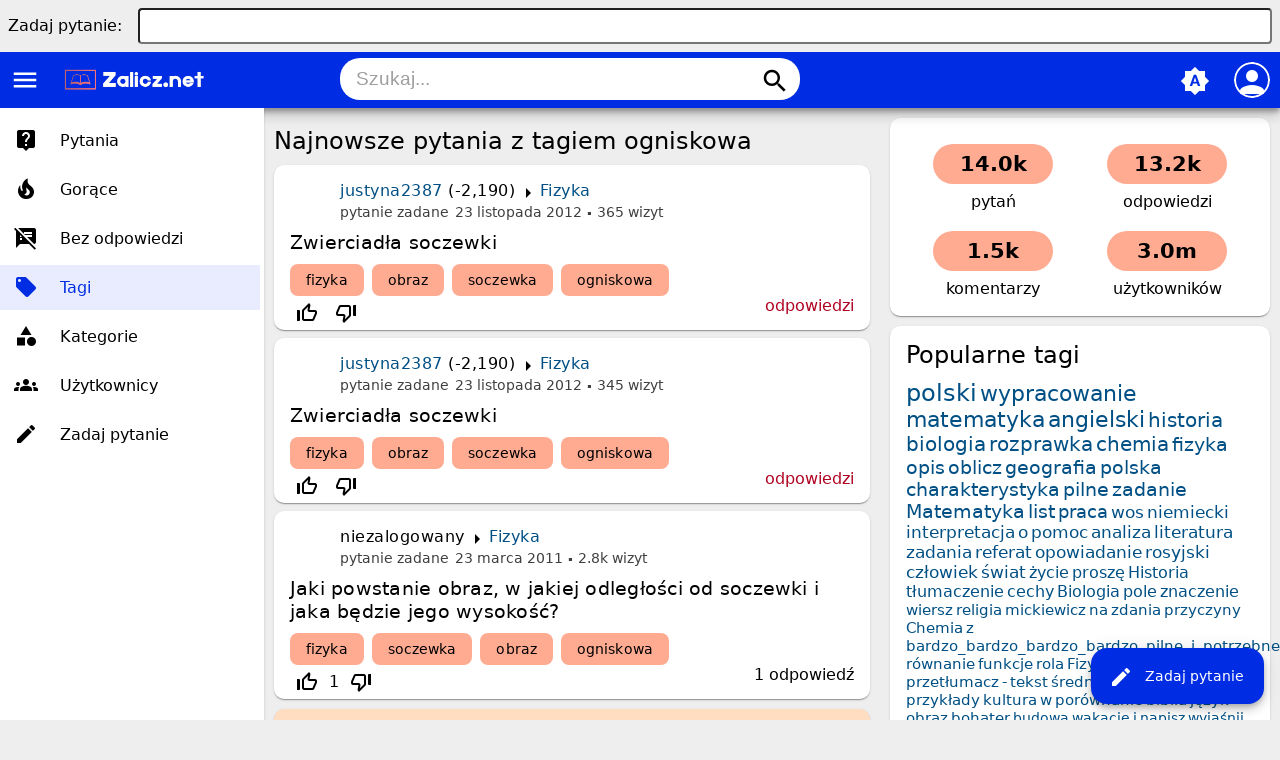

--- FILE ---
content_type: text/html; charset=utf-8
request_url: https://zalicz.net/
body_size: 8948
content:
<!DOCTYPE html>
<html lang="pl">
<!-- Powered by Question2Answer - http://www.question2answer.org/ -->
<head>
<meta charset="utf-8">
<title>Zalicz.net - Rozwiąż każde zadanie domowe!</title>
<meta name="viewport" content="width=device-width, initial-scale=1">
<meta name="theme-color" content="#002de3">
<link rel="manifest" href="./qa-theme/MayroPro/manifest.webmanifest">
<link rel="preconnect" href="https://fonts.googleapis.com">
<link rel="preconnect" href="https://fonts.gstatic.com" crossorigin>
<link rel="stylesheet" href="https://fonts.googleapis.com/icon?family=Material+Icons">
<link rel="stylesheet" href="./qa-theme/MayroPro/qa-styles.min.css?1.8.5">
<style>
.fb-login-button.fb_iframe_widget.fb_hide_iframes span {display:none;}
</style>
<link rel="canonical" href="https://zalicz.net/">
<link rel="alternate" type="application/rss+xml" href="./feed/qa.rss" title="Najnowsze pytania i odpowiedzi">
<link rel="search" type="application/opensearchdescription+xml" title="Zalicz.net - Rozwiąż każde zadanie domowe!" href="./opensearch.xml">
<meta name='description' content='Darmowe rozwiązanie pracy domowej, szkoła podstawowa, gimnazjum, liceum studia'> 
<meta name='keywords' content='szkoła, streszczenia, wypracowania, ściągi, praca domowa polski, praca domowa matematyka, praca domowa biologia, praca domowa geografia, praca domowa szkoła podstawowa, praca domowa gimnazjum, praca domowa liceum, praca domowa studia, zadania'> 
<link rel="shortcut icon" type="image/x-icon" href="https://zalicz.net/favicon.ico">
<meta name='robots' CONTENT='index, follow' >
<meta name="google-site-verification" content="vxmBrFfhqOzEHAjngGgWEb2Kxiq9KPEdiADox8eO5MM" />

<script async src="//pagead2.googlesyndication.com/pagead/js/adsbygoogle.js"></script>
<script>
  (adsbygoogle = window.adsbygoogle || []).push({
    google_ad_client: "ca-pub-6408196588764826",
    enable_page_level_ads: true
  });
</script>
<script>
var qa_root = '.\/';
var qa_request = '';
</script>
<script src="./qa-content/jquery-3.5.1.min.js"></script>
<script src="./qa-content/qa-global.js?1.8.5"></script>
<script src="./qa-theme/MayroPro/js/main.min.js?1.8.5" async></script>
</head>
<body
class="qa-template-qa qa-body-js-off"
>
<script>
var b = document.getElementsByTagName('body')[0];
b.className = b.className.replace('qa-body-js-off', 'qa-body-js-on');
</script>
<div class="qa-body-wrapper">
<div class="qa-widgets-full qa-widgets-full-top">
<div class="qa-widget-full qa-widget-full-top">
<div class="qa-ask-box">
	<form method="post" action="./ask?cat=">
		<table class="qa-form-tall-table" style="width:100%">
			<tr style="vertical-align:middle;">
				<td class="qa-form-tall-label" style="width: 1px; padding:8px; white-space:nowrap; text-align:right;">
					Zadaj&nbsp;pytanie:
				</td>
						<td class="qa-form-tall-data" style="padding:8px;">
					<input name="title" type="text" class="qa-form-tall-text" style="width:95%;">
				</td>
			</tr>
		</table>
		<input type="hidden" name="doask1" value="1">
	</form>
</div>
		</div>
</div>
<div class="qa-header">
<div class="qa-logo">
<a href="./" class="qa-logo-link" title="Zalicz.net - Rozwiąż każde zadanie domowe!"><img src="https://zalicz.net/assets/logozalicz.png" height="30" alt="Zalicz.net - Rozwiąż każde zadanie domowe!"></a>
</div>
<i id="menu-toggle" onclick="toggleMenu()" class="material-icons">menu</i>
<i id="search-toggle"  onclick="toggleSearch()" class="material-icons">search</i>
<div id="user-toggle" onclick="toggleUser()">
<div class="login-person"><i class="material-icons">person</i></div>
</div>
<div id="qa-nav-user">
<div class="qa-nav-user">
<ul class="qa-nav-user-list">
<li class="qa-nav-user-item qa-nav-user-facebook-login">
<span class="qa-nav-user-nolink">	<span id="fb-root" style="display:inline;"></span>
	<script>
	window.fbAsyncInit = function() {
		FB.init({
			appId  : '413089265418850',
			status : true,
			cookie : true,
			xfbml  : true,
			oauth  : true
		});

		FB.Event.subscribe('auth.login', function(response) {
			setTimeout("window.location='https:\/\/zalicz.net\/facebook-login?to=https%3A%2F%2Fzalicz.net%2F'", 100);
		});
	};
	(function(d){
		var js, id = 'facebook-jssdk'; if (d.getElementById(id)) {return;}
		js = d.createElement('script'); js.id = id; js.async = true;
		js.src = "//connect.facebook.net/en_US/all.js";
		d.getElementsByTagName('head')[0].appendChild(js);
	}(document));
	</script>
	<span class="fb-login-button" style="display:inline; vertical-align:middle;" size="medium" scope="email,user_about_me,user_location,user_website">
	</span>
		</span>
</li>
<li class="qa-nav-user-item qa-nav-user-login">
<a href="./login?to=" class="qa-nav-user-link">Logowanie</a>
</li>
<li class="qa-nav-user-item qa-nav-user-register">
<a href="./register?to=" class="qa-nav-user-link">Rejestracja</a>
</li>
</ul>
<div class="qa-nav-user-clear">
</div>
</div>
<div id="qa-nav-user-clear" onclick="toggleUser()"></div>
</div>
<div id="qa-search">
<div class="qa-search">
<form method="get" action="./search">
<input type="text" placeholder="Szukaj..." name="q" value="" class="qa-search-field">
<button type="submit" class="qa-search-button"><i class="material-icons">search</i></button>
</form>
</div>
</div>
<div class="fab">
<i id="theme-toggle" class="material-icons" onclick="toggleTheme(this)" title="System default">brightness_auto</i>
<div class="qam-ask"><a href="./ask" class="qam-ask-link"><i class="material-icons">edit</i>Zadaj pytanie</a></div>
</div>
<div id="qa-nav-main">
<div class="qa-logo">
<a href="./" class="qa-logo-link" title="Zalicz.net - Rozwiąż każde zadanie domowe!"><img src="https://zalicz.net/assets/logozalicz.png" height="30" alt="Zalicz.net - Rozwiąż każde zadanie domowe!"></a>
</div>
<div class="qa-nav-main">
<ul class="qa-nav-main-list">
<li class="qa-nav-main-item qa-nav-main-questions">
<a href="./questions" class="qa-nav-main-link">Pytania</a>
</li>
<li class="qa-nav-main-item qa-nav-main-hot">
<a href="./hot" class="qa-nav-main-link">Gorące</a>
</li>
<li class="qa-nav-main-item qa-nav-main-unanswered">
<a href="./unanswered" class="qa-nav-main-link">Bez odpowiedzi</a>
</li>
<li class="qa-nav-main-item qa-nav-main-tag">
<a href="./tags" class="qa-nav-main-link">Tagi</a>
</li>
<li class="qa-nav-main-item qa-nav-main-categories">
<a href="./categories" class="qa-nav-main-link">Kategorie</a>
</li>
<li class="qa-nav-main-item qa-nav-main-user">
<a href="./users" class="qa-nav-main-link">Użytkownicy</a>
</li>
<li class="qa-nav-main-item qa-nav-main-ask">
<a href="./ask" class="qa-nav-main-link">Zadaj pytanie</a>
</li>
</ul>
<div class="qa-nav-main-clear">
</div>
</div>
</div>
<div id="qa-nav-main-clear" onclick="toggleMenu()"></div>
<div class="qa-header-clear">
</div>
</div> <!-- END qa-header -->
<div class="qam-main-sidepanel">
<div class="qa-main">
<div class="qa-main-heading">
<h1>
Najnowsze pytania i odpowiedzi
</h1>
</div>
<div class="qa-part-q-list">
<form method="post" action="./">
<div class="qa-q-list">
<div class="qa-q-list-item" id="q13937">
<div class="qa-q-item-main">
<div class="qam-q-post-meta">
<span class="qa-q-item-avatar-meta">
<span class="qa-q-item-meta">
<span class="qa-q-item-who">
<span class="qa-q-item-who-pad">przez użytkownika </span>
<span class="qa-q-item-who-data">kamila janiak</span>
</span>
<span class="qa-q-item-where">
<span class="qa-q-item-where-pad">w </span><span class="qa-q-item-where-data"><a href="./jezyk-polski" class="qa-category-link">Język polski</a></span>
</span>
<a href="./13937/adam-mickiewicz-ballada-powr%C3%B3t-taty?show=167910#a167910" class="qa-q-item-what">odpowiedź</a>
<span class="qa-q-item-when">
<span class="qa-q-item-when-data">8 maja 2019</span>
</span>
<span class="qa-view-count">
<span class="qa-view-count-data">12.0k</span><span class="qa-view-count-pad"> wizyt</span>
</span>
</span>
</span>
</div>
<div class="qa-q-item-title">
<a href="./13937/adam-mickiewicz-ballada-powr%C3%B3t-taty">
Adam mickiewicz ballada ,,Powrót taty &quot;</a>
</div>
<div class="qa-q-item-tags">
<ul class="qa-q-item-tag-list">
<li class="qa-q-item-tag-item"><a href="./tag/adam-mickiewicz" class="qa-tag-link">adam-mickiewicz</a></li>
<li class="qa-q-item-tag-item"><a href="./tag/ballada" class="qa-tag-link">ballada</a></li>
<li class="qa-q-item-tag-item"><a href="./tag/powr%C3%B3t-taty" class="qa-tag-link">powrót-taty</a></li>
</ul>
</div>
</div>
<div class="qa-q-item-stats">
<div class="qa-voting qa-voting-net" id="voting_13937">
<div class="qa-vote-buttons qa-vote-buttons-net">
<input title="Kliknij, aby oddać głos w górę" name="vote_13937_1_q13937" onclick="return qa_vote_click(this);" type="submit" value="+" class="qa-vote-first-button qa-vote-up-button"> 
<i class="material-icons enabled">thumb_up_off_alt</i>
<span class="enabled qa-upvote-count">
<span class="enabled qa-upvote-count-data">2</span><span class="enabled qa-upvote-count-pad"> lubi</span>
</span>
<input title="Kliknij, aby oddać głos w dół" name="vote_13937_-1_q13937" onclick="return qa_vote_click(this);" type="submit" value="&ndash;" class="qa-vote-second-button qa-vote-down-button"> 
<i class="material-icons enabled">thumb_down_off_alt</i>
<span class="enabled qa-downvote-count">
<span class="enabled qa-downvote-count-data">1</span><span class="enabled qa-downvote-count-pad"> nie lubi</span>
</span>
</div>
<div class="qa-vote-clear">
</div>
</div>
<span class="qa-a-count qa-a-count-selected">
<span class="qa-a-count-data">2</span><span class="qa-a-count-pad"> odpowiedzi</span>
</span>
</div>
<div class="qa-q-item-clear">
</div>
</div> <!-- END qa-q-list-item -->
<div class="qa-q-list-item" id="q165679">
<div class="qa-q-item-main">
<div class="qam-q-post-meta">
<span class="qa-q-item-avatar-meta">
<span class="qa-q-item-meta">
<span class="qa-q-item-who">
<span class="qa-q-item-who-pad">przez użytkownika </span>
<span class="qa-q-item-who-data">Martyna W</span>
</span>
<span class="qa-q-item-where">
<span class="qa-q-item-where-pad">w </span><span class="qa-q-item-where-data"><a href="./jezyk-polski" class="qa-category-link">Język polski</a></span>
</span>
<span class="qa-q-item-what">pytanie zadane</span>
<span class="qa-q-item-when">
<span class="qa-q-item-when-data">4 maja 2019</span>
</span>
<span class="qa-view-count">
<span class="qa-view-count-data">3.6k</span><span class="qa-view-count-pad"> wizyt</span>
</span>
</span>
</span>
</div>
<div class="qa-q-item-title">
<a href="./165679/napisz-rozprawk%C4%99-typu-ii-na-temat-czy-santiago-naprawd%C4%99-zwyci%C4%99%C5%BCy%C5%82">
Napisz rozprawkę typu II. Na temat: Czy Santiago naprawdę zwyciężył?</a>
</div>
<div class="qa-q-item-tags">
<ul class="qa-q-item-tag-list">
<li class="qa-q-item-tag-item"><a href="./tag/rozprawka" class="qa-tag-link">rozprawka</a></li>
<li class="qa-q-item-tag-item"><a href="./tag/polski" class="qa-tag-link">polski</a></li>
<li class="qa-q-item-tag-item"><a href="./tag/bardzo_bardzo_bardzo_bardzo_pilne_i_potrzebne" class="qa-tag-link">bardzo_bardzo_bardzo_bardzo_pilne_i_potrzebne</a></li>
<li class="qa-q-item-tag-item"><a href="./tag/pomocy" class="qa-tag-link">pomocy</a></li>
<li class="qa-q-item-tag-item"><a href="./tag/dzi%C4%99kuje" class="qa-tag-link">dziękuje</a></li>
</ul>
</div>
</div>
<div class="qa-q-item-stats">
<div class="qa-voting qa-voting-net" id="voting_165679">
<div class="qa-vote-buttons qa-vote-buttons-net">
<input title="Kliknij, aby oddać głos w górę" name="vote_165679_1_q165679" onclick="return qa_vote_click(this);" type="submit" value="+" class="qa-vote-first-button qa-vote-up-button"> 
<i class="material-icons enabled">thumb_up_off_alt</i>
<span class="enabled qa-upvote-count">
<span class="enabled qa-upvote-count-pad"> lubi</span>
</span>
<input title="Kliknij, aby oddać głos w dół" name="vote_165679_-1_q165679" onclick="return qa_vote_click(this);" type="submit" value="&ndash;" class="qa-vote-second-button qa-vote-down-button"> 
<i class="material-icons enabled">thumb_down_off_alt</i>
<span class="enabled qa-downvote-count">
<span class="enabled qa-downvote-count-pad"> nie lubi</span>
</span>
</div>
<div class="qa-vote-clear">
</div>
</div>
<span class="qa-a-count qa-a-count-zero">
<span class="qa-a-count-pad"> odpowiedzi</span>
</span>
</div>
<div class="qa-q-item-clear">
</div>
</div> <!-- END qa-q-list-item -->
<div class="qa-q-list-item" id="q162373">
<div class="qa-q-item-main">
<div class="qam-q-post-meta">
<span class="qa-q-item-avatar-meta">
<span class="qa-q-item-meta">
<span class="qa-q-item-who">
<span class="qa-q-item-who-pad">przez użytkownika </span>
<span class="qa-q-item-who-data">niezalogowany</span>
</span>
<span class="qa-q-item-where">
<span class="qa-q-item-where-pad">w </span><span class="qa-q-item-where-data"><a href="./jezyk-polski" class="qa-category-link">Język polski</a></span>
</span>
<span class="qa-q-item-what">pytanie zadane</span>
<span class="qa-q-item-when">
<span class="qa-q-item-when-data">29 kwietnia 2019</span>
</span>
<span class="qa-view-count">
<span class="qa-view-count-data">3.4k</span><span class="qa-view-count-pad"> wizyt</span>
</span>
</span>
</span>
</div>
<div class="qa-q-item-title">
<a href="./162373/wp%C5%82yw-kultury-ludowej-na-kultur%C4%99-wysok%C4%85-na-podstawie-ll-cz-dziad%C3%B3w">
wpływ kultury ludowej na kulturę wysoką na podstawie ll cz.Dziadów</a>
</div>
</div>
<div class="qa-q-item-stats">
<div class="qa-voting qa-voting-net" id="voting_162373">
<div class="qa-vote-buttons qa-vote-buttons-net">
<input title="Kliknij, aby oddać głos w górę" name="vote_162373_1_q162373" onclick="return qa_vote_click(this);" type="submit" value="+" class="qa-vote-first-button qa-vote-up-button"> 
<i class="material-icons enabled">thumb_up_off_alt</i>
<span class="enabled qa-upvote-count">
<span class="enabled qa-upvote-count-pad"> lubi</span>
</span>
<input title="Kliknij, aby oddać głos w dół" name="vote_162373_-1_q162373" onclick="return qa_vote_click(this);" type="submit" value="&ndash;" class="qa-vote-second-button qa-vote-down-button"> 
<i class="material-icons enabled">thumb_down_off_alt</i>
<span class="enabled qa-downvote-count">
<span class="enabled qa-downvote-count-pad"> nie lubi</span>
</span>
</div>
<div class="qa-vote-clear">
</div>
</div>
<span class="qa-a-count qa-a-count-zero">
<span class="qa-a-count-pad"> odpowiedzi</span>
</span>
</div>
<div class="qa-q-item-clear">
</div>
</div> <!-- END qa-q-list-item -->
<div class="qa-q-list-item" id="q149996">
<div class="qa-q-item-main">
<div class="qam-q-post-meta">
<span class="qa-q-item-avatar-meta">
<span class="qa-q-item-meta">
<span class="qa-q-item-who">
<span class="qa-q-item-who-pad">przez użytkownika </span>
<span class="qa-q-item-who-data">Marianna Tomys</span>
</span>
<span class="qa-q-item-where">
<span class="qa-q-item-where-pad">w </span><span class="qa-q-item-where-data"><a href="./inne" class="qa-category-link">Inne</a></span>
</span>
<span class="qa-q-item-what">pytanie zadane</span>
<span class="qa-q-item-when">
<span class="qa-q-item-when-data">7 kwietnia 2019</span>
</span>
<span class="qa-view-count">
<span class="qa-view-count-data">2.4k</span><span class="qa-view-count-pad"> wizyt</span>
</span>
</span>
</span>
</div>
<div class="qa-q-item-title">
<a href="./149996/ekonomia-menad%C5%BCerska-etapy-podejmowania-decyji">
ekonomia menadżerska etapy podejmowania decyji</a>
</div>
<div class="qa-q-item-tags">
<ul class="qa-q-item-tag-list">
<li class="qa-q-item-tag-item"><a href="./tag/pilne" class="qa-tag-link">pilne</a></li>
<li class="qa-q-item-tag-item"><a href="./tag/ekonomia" class="qa-tag-link">ekonomia</a></li>
<li class="qa-q-item-tag-item"><a href="./tag/etapy" class="qa-tag-link">etapy</a></li>
<li class="qa-q-item-tag-item"><a href="./tag/rozw%C3%B3j" class="qa-tag-link">rozwój</a></li>
</ul>
</div>
</div>
<div class="qa-q-item-stats">
<div class="qa-voting qa-voting-net" id="voting_149996">
<div class="qa-vote-buttons qa-vote-buttons-net">
<input title="Kliknij, aby oddać głos w górę" name="vote_149996_1_q149996" onclick="return qa_vote_click(this);" type="submit" value="+" class="qa-vote-first-button qa-vote-up-button"> 
<i class="material-icons enabled">thumb_up_off_alt</i>
<span class="enabled qa-upvote-count">
<span class="enabled qa-upvote-count-pad"> lubi</span>
</span>
<input title="Kliknij, aby oddać głos w dół" name="vote_149996_-1_q149996" onclick="return qa_vote_click(this);" type="submit" value="&ndash;" class="qa-vote-second-button qa-vote-down-button"> 
<i class="material-icons enabled">thumb_down_off_alt</i>
<span class="enabled qa-downvote-count">
<span class="enabled qa-downvote-count-pad"> nie lubi</span>
</span>
</div>
<div class="qa-vote-clear">
</div>
</div>
<span class="qa-a-count">
<span class="qa-a-count-data">1</span><span class="qa-a-count-pad"> odpowiedź</span>
</span>
</div>
<div class="qa-q-item-clear">
</div>
</div> <!-- END qa-q-list-item -->
<div class="qa-q-list-item" id="q147959">
<div class="qa-q-item-main">
<div class="qam-q-post-meta">
<span class="qa-q-item-avatar-meta">
<span class="qa-q-item-meta">
<span class="qa-q-item-who">
<span class="qa-q-item-who-pad">przez użytkownika </span>
<span class="qa-q-item-who-data"><a href="./user/bibi" class="qa-user-link">bibi</a></span>
<span class="qa-q-item-who-points">
<span class="qa-q-item-who-points-pad">(</span><span class="qa-q-item-who-points-data">-10</span><span class="qa-q-item-who-points-pad">)</span>
</span>
</span>
<span class="qa-q-item-where">
<span class="qa-q-item-where-pad">w </span><span class="qa-q-item-where-data"><a href="./jezyk-polski" class="qa-category-link">Język polski</a></span>
</span>
<span class="qa-q-item-what">pytanie zadane</span>
<span class="qa-q-item-when">
<span class="qa-q-item-when-data">2 kwietnia 2019</span>
</span>
<span class="qa-view-count">
<span class="qa-view-count-data">288k</span><span class="qa-view-count-pad"> wizyt</span>
</span>
</span>
</span>
</div>
<div class="qa-q-item-title">
<a href="./147959/czy-%C5%9Bwiat-w-kt%C3%B3rym-%C5%BCyjesz-wydaje-ci-si%C4%99-doskona%C5%82y-czy-wr%C4%99cz-przeciwnie-nale%C5%BCy-go-zmienia%C4%87-aby-by%C5%82-coraz-lepszy">
Czy świat w którym żyjesz wydaje ci się doskonały, czy wręcz przeciwnie, należy go zmieniać aby był coraz lepszy</a>
</div>
<div class="qa-q-item-tags">
<ul class="qa-q-item-tag-list">
<li class="qa-q-item-tag-item"><a href="./tag/polski" class="qa-tag-link">polski</a></li>
<li class="qa-q-item-tag-item"><a href="./tag/zadanie" class="qa-tag-link">zadanie</a></li>
</ul>
</div>
</div>
<div class="qa-q-item-stats">
<div class="qa-voting qa-voting-net" id="voting_147959">
<div class="qa-vote-buttons qa-vote-buttons-net">
<input title="Kliknij, aby oddać głos w górę" name="vote_147959_1_q147959" onclick="return qa_vote_click(this);" type="submit" value="+" class="qa-vote-first-button qa-vote-up-button"> 
<i class="material-icons enabled">thumb_up_off_alt</i>
<span class="enabled qa-upvote-count">
<span class="enabled qa-upvote-count-pad"> lubi</span>
</span>
<input title="Kliknij, aby oddać głos w dół" name="vote_147959_-1_q147959" onclick="return qa_vote_click(this);" type="submit" value="&ndash;" class="qa-vote-second-button qa-vote-down-button"> 
<i class="material-icons enabled">thumb_down_off_alt</i>
<span class="enabled qa-downvote-count">
<span class="enabled qa-downvote-count-data">1</span><span class="enabled qa-downvote-count-pad"> nie lubi</span>
</span>
</div>
<div class="qa-vote-clear">
</div>
</div>
<span class="qa-a-count qa-a-count-zero">
<span class="qa-a-count-pad"> odpowiedzi</span>
</span>
</div>
<div class="qa-q-item-clear">
</div>
</div> <!-- END qa-q-list-item -->
<div class="qa-q-list-item" id="q144252">
<div class="qa-q-item-main">
<div class="qam-q-post-meta">
<span class="qa-q-item-avatar-meta">
<span class="qa-q-item-meta">
<span class="qa-q-item-who">
<span class="qa-q-item-who-pad">przez użytkownika </span>
<span class="qa-q-item-who-data">Katarzyna Zawistowska</span>
</span>
<span class="qa-q-item-where">
<span class="qa-q-item-where-pad">w </span><span class="qa-q-item-where-data"><a href="./jezyk-niemiecki" class="qa-category-link">Język niemiecki</a></span>
</span>
<span class="qa-q-item-what">pytanie zadane</span>
<span class="qa-q-item-when">
<span class="qa-q-item-when-data">26 marca 2019</span>
</span>
<span class="qa-view-count">
<span class="qa-view-count-data">2.5k</span><span class="qa-view-count-pad"> wizyt</span>
</span>
</span>
</span>
</div>
<div class="qa-q-item-title">
<a href="./144252/co-chcesz-robi%C4%87-latem-u%C5%82%C3%B3%C5%BC-minidialogi-tak-jak-w-przykladach">
Co chcesz robić latem ? Ułóż minidialogi tak jak w przykladach</a>
</div>
</div>
<div class="qa-q-item-stats">
<div class="qa-voting qa-voting-net" id="voting_144252">
<div class="qa-vote-buttons qa-vote-buttons-net">
<input title="Kliknij, aby oddać głos w górę" name="vote_144252_1_q144252" onclick="return qa_vote_click(this);" type="submit" value="+" class="qa-vote-first-button qa-vote-up-button"> 
<i class="material-icons enabled">thumb_up_off_alt</i>
<span class="enabled qa-upvote-count">
<span class="enabled qa-upvote-count-data">1</span><span class="enabled qa-upvote-count-pad"> lubi</span>
</span>
<input title="Kliknij, aby oddać głos w dół" name="vote_144252_-1_q144252" onclick="return qa_vote_click(this);" type="submit" value="&ndash;" class="qa-vote-second-button qa-vote-down-button"> 
<i class="material-icons enabled">thumb_down_off_alt</i>
<span class="enabled qa-downvote-count">
<span class="enabled qa-downvote-count-pad"> nie lubi</span>
</span>
</div>
<div class="qa-vote-clear">
</div>
</div>
<span class="qa-a-count qa-a-count-zero">
<span class="qa-a-count-pad"> odpowiedzi</span>
</span>
</div>
<div class="qa-q-item-clear">
</div>
</div> <!-- END qa-q-list-item -->
<div class="qa-q-list-item" id="q12326">
<div class="qa-q-item-main">
<div class="qam-q-post-meta">
<span class="qa-q-item-avatar-meta">
<span class="qa-q-item-meta">
<span class="qa-q-item-who">
<span class="qa-q-item-who-pad">przez użytkownika </span>
<span class="qa-q-item-who-data">niezalogowany</span>
</span>
<span class="qa-q-item-where">
<span class="qa-q-item-where-pad">w </span><span class="qa-q-item-where-data"><a href="./jezyk-polski" class="qa-category-link">Język polski</a></span>
</span>
<a href="./12326/charakter-nel-rawlison?show=139918#a139918" class="qa-q-item-what">odpowiedź</a>
<span class="qa-q-item-when">
<span class="qa-q-item-when-data">19 marca 2019</span>
</span>
<span class="qa-view-count">
<span class="qa-view-count-data">6.8k</span><span class="qa-view-count-pad"> wizyt</span>
</span>
</span>
</span>
</div>
<div class="qa-q-item-title">
<a href="./12326/charakter-nel-rawlison">
Charakter Nel rawlison</a>
</div>
<div class="qa-q-item-tags">
<ul class="qa-q-item-tag-list">
<li class="qa-q-item-tag-item"><a href="./tag/nel" class="qa-tag-link">nel</a></li>
<li class="qa-q-item-tag-item"><a href="./tag/rawlison" class="qa-tag-link">rawlison</a></li>
<li class="qa-q-item-tag-item"><a href="./tag/charakter" class="qa-tag-link">charakter</a></li>
</ul>
</div>
</div>
<div class="qa-q-item-stats">
<div class="qa-voting qa-voting-net" id="voting_12326">
<div class="qa-vote-buttons qa-vote-buttons-net">
<input title="Kliknij, aby oddać głos w górę" name="vote_12326_1_q12326" onclick="return qa_vote_click(this);" type="submit" value="+" class="qa-vote-first-button qa-vote-up-button"> 
<i class="material-icons enabled">thumb_up_off_alt</i>
<span class="enabled qa-upvote-count">
<span class="enabled qa-upvote-count-data">1</span><span class="enabled qa-upvote-count-pad"> lubi</span>
</span>
<input title="Kliknij, aby oddać głos w dół" name="vote_12326_-1_q12326" onclick="return qa_vote_click(this);" type="submit" value="&ndash;" class="qa-vote-second-button qa-vote-down-button"> 
<i class="material-icons enabled">thumb_down_off_alt</i>
<span class="enabled qa-downvote-count">
<span class="enabled qa-downvote-count-pad"> nie lubi</span>
</span>
</div>
<div class="qa-vote-clear">
</div>
</div>
<span class="qa-a-count">
<span class="qa-a-count-data">2</span><span class="qa-a-count-pad"> odpowiedzi</span>
</span>
</div>
<div class="qa-q-item-clear">
</div>
</div> <!-- END qa-q-list-item -->
<div class="qa-q-list-item" id="q139151">
<div class="qa-q-item-main">
<div class="qam-q-post-meta">
<span class="qa-q-item-avatar-meta">
<span class="qa-q-item-meta">
<span class="qa-q-item-who">
<span class="qa-q-item-who-pad">przez użytkownika </span>
<span class="qa-q-item-who-data"><a href="./user/Melisa" class="qa-user-link">Melisa</a></span>
<span class="qa-q-item-who-points">
<span class="qa-q-item-who-points-pad">(</span><span class="qa-q-item-who-points-pad">)</span>
</span>
</span>
<span class="qa-q-item-where">
<span class="qa-q-item-where-pad">w </span><span class="qa-q-item-where-data"><a href="./fizyka" class="qa-category-link">Fizyka</a></span>
</span>
<span class="qa-q-item-what">pytanie zadane</span>
<span class="qa-q-item-when">
<span class="qa-q-item-when-data">17 marca 2019</span>
</span>
<span class="qa-view-count">
<span class="qa-view-count-data">2.2k</span><span class="qa-view-count-pad"> wizyt</span>
</span>
</span>
</span>
</div>
<div class="qa-q-item-title">
<a href="./139151/%C5%9Brednia-d%C5%82ugo%C5%9B%C4%87-fali">
Średnia długość fali</a>
</div>
</div>
<div class="qa-q-item-stats">
<div class="qa-voting qa-voting-net" id="voting_139151">
<div class="qa-vote-buttons qa-vote-buttons-net">
<input title="Kliknij, aby oddać głos w górę" name="vote_139151_1_q139151" onclick="return qa_vote_click(this);" type="submit" value="+" class="qa-vote-first-button qa-vote-up-button"> 
<i class="material-icons enabled">thumb_up_off_alt</i>
<span class="enabled qa-upvote-count">
<span class="enabled qa-upvote-count-pad"> lubi</span>
</span>
<input title="Kliknij, aby oddać głos w dół" name="vote_139151_-1_q139151" onclick="return qa_vote_click(this);" type="submit" value="&ndash;" class="qa-vote-second-button qa-vote-down-button"> 
<i class="material-icons enabled">thumb_down_off_alt</i>
<span class="enabled qa-downvote-count">
<span class="enabled qa-downvote-count-pad"> nie lubi</span>
</span>
</div>
<div class="qa-vote-clear">
</div>
</div>
<span class="qa-a-count qa-a-count-zero">
<span class="qa-a-count-pad"> odpowiedzi</span>
</span>
</div>
<div class="qa-q-item-clear">
</div>
</div> <!-- END qa-q-list-item -->
<div class="qa-q-list-item" id="q137869">
<div class="qa-q-item-main">
<div class="qam-q-post-meta">
<span class="qa-q-item-avatar-meta">
<span class="qa-q-item-meta">
<span class="qa-q-item-who">
<span class="qa-q-item-who-pad">przez użytkownika </span>
<span class="qa-q-item-who-data">Norbert Kołodziej</span>
</span>
<span class="qa-q-item-where">
<span class="qa-q-item-where-pad">w </span><span class="qa-q-item-where-data"><a href="./fizyka" class="qa-category-link">Fizyka</a></span>
</span>
<span class="qa-q-item-what">pytanie zadane</span>
<span class="qa-q-item-when">
<span class="qa-q-item-when-data">14 marca 2019</span>
</span>
<span class="qa-view-count">
<span class="qa-view-count-data">2.2k</span><span class="qa-view-count-pad"> wizyt</span>
</span>
</span>
</span>
</div>
<div class="qa-q-item-title">
<a href="./137869/mechanika-fizyka">
Mechanika- fizyka</a>
</div>
<div class="qa-q-item-tags">
<ul class="qa-q-item-tag-list">
<li class="qa-q-item-tag-item"><a href="./tag/mechanika-" class="qa-tag-link">mechanika-</a></li>
<li class="qa-q-item-tag-item"><a href="./tag/fizyka" class="qa-tag-link">fizyka</a></li>
</ul>
</div>
</div>
<div class="qa-q-item-stats">
<div class="qa-voting qa-voting-net" id="voting_137869">
<div class="qa-vote-buttons qa-vote-buttons-net">
<input title="Kliknij, aby oddać głos w górę" name="vote_137869_1_q137869" onclick="return qa_vote_click(this);" type="submit" value="+" class="qa-vote-first-button qa-vote-up-button"> 
<i class="material-icons enabled">thumb_up_off_alt</i>
<span class="enabled qa-upvote-count">
<span class="enabled qa-upvote-count-pad"> lubi</span>
</span>
<input title="Kliknij, aby oddać głos w dół" name="vote_137869_-1_q137869" onclick="return qa_vote_click(this);" type="submit" value="&ndash;" class="qa-vote-second-button qa-vote-down-button"> 
<i class="material-icons enabled">thumb_down_off_alt</i>
<span class="enabled qa-downvote-count">
<span class="enabled qa-downvote-count-pad"> nie lubi</span>
</span>
</div>
<div class="qa-vote-clear">
</div>
</div>
<span class="qa-a-count">
<span class="qa-a-count-data">1</span><span class="qa-a-count-pad"> odpowiedź</span>
</span>
</div>
<div class="qa-q-item-clear">
</div>
</div> <!-- END qa-q-list-item -->
<div class="qa-q-list-item" id="q30255">
<div class="qa-q-item-main">
<div class="qam-q-post-meta">
<span class="qa-q-item-avatar-meta">
<span class="qa-q-item-meta">
<span class="qa-q-item-who">
<span class="qa-q-item-who-pad">przez użytkownika </span>
<span class="qa-q-item-who-data">Marek Kruszel</span>
</span>
<span class="qa-q-item-where">
<span class="qa-q-item-where-pad">w </span><span class="qa-q-item-where-data"><a href="./jezyk-polski" class="qa-category-link">Język polski</a></span>
</span>
<a href="./30255/dopisz-ci%C4%85g-dalszy-lekt%C3%B3ry-szatan-z-7-klasy-wymy%C5%9Blone-samodzielnie?show=136350#a136350" class="qa-q-item-what">odpowiedź</a>
<span class="qa-q-item-when">
<span class="qa-q-item-when-data">10 marca 2019</span>
</span>
<span class="qa-view-count">
<span class="qa-view-count-data">4.0k</span><span class="qa-view-count-pad"> wizyt</span>
</span>
</span>
</span>
</div>
<div class="qa-q-item-title">
<a href="./30255/dopisz-ci%C4%85g-dalszy-lekt%C3%B3ry-szatan-z-7-klasy-wymy%C5%9Blone-samodzielnie">
dopisz ciąg dalszy lektóry szatan z 7 klasy - wymyślone samodzielnie</a>
</div>
<div class="qa-q-item-tags">
<ul class="qa-q-item-tag-list">
<li class="qa-q-item-tag-item"><a href="./tag/wypracowanie" class="qa-tag-link">wypracowanie</a></li>
</ul>
</div>
</div>
<div class="qa-q-item-stats">
<div class="qa-voting qa-voting-net" id="voting_30255">
<div class="qa-vote-buttons qa-vote-buttons-net">
<input title="Kliknij, aby oddać głos w górę" name="vote_30255_1_q30255" onclick="return qa_vote_click(this);" type="submit" value="+" class="qa-vote-first-button qa-vote-up-button"> 
<i class="material-icons enabled">thumb_up_off_alt</i>
<span class="enabled qa-upvote-count">
<span class="enabled qa-upvote-count-pad"> lubi</span>
</span>
<input title="Kliknij, aby oddać głos w dół" name="vote_30255_-1_q30255" onclick="return qa_vote_click(this);" type="submit" value="&ndash;" class="qa-vote-second-button qa-vote-down-button"> 
<i class="material-icons enabled">thumb_down_off_alt</i>
<span class="enabled qa-downvote-count">
<span class="enabled qa-downvote-count-data">1</span><span class="enabled qa-downvote-count-pad"> nie lubi</span>
</span>
</div>
<div class="qa-vote-clear">
</div>
</div>
<span class="qa-a-count">
<span class="qa-a-count-data">1</span><span class="qa-a-count-pad"> odpowiedź</span>
</span>
</div>
<div class="qa-q-item-clear">
</div>
</div> <!-- END qa-q-list-item -->
<div class="qa-q-list-item" id="q135172">
<div class="qa-q-item-main">
<div class="qam-q-post-meta">
<span class="qa-q-item-avatar-meta">
<span class="qa-q-item-meta">
<span class="qa-q-item-who">
<span class="qa-q-item-who-pad">przez użytkownika </span>
<span class="qa-q-item-who-data"><a href="./user/x-ania-x" class="qa-user-link">x-ania-x</a></span>
<span class="qa-q-item-who-points">
<span class="qa-q-item-who-points-pad">(</span><span class="qa-q-item-who-points-pad">)</span>
</span>
</span>
<span class="qa-q-item-where">
<span class="qa-q-item-where-pad">w </span><span class="qa-q-item-where-data"><a href="./geografia" class="qa-category-link">Geografia</a></span>
</span>
<span class="qa-q-item-what">pytanie zadane</span>
<span class="qa-q-item-when">
<span class="qa-q-item-when-data">6 marca 2019</span>
</span>
<span class="qa-view-count">
<span class="qa-view-count-data">2.6k</span><span class="qa-view-count-pad"> wizyt</span>
</span>
</span>
</span>
</div>
<div class="qa-q-item-title">
<a href="./135172/wymie%C5%84-powstawanie-nowych-pa%C5%84stw">
wymień powstawanie nowych państw</a>
</div>
</div>
<div class="qa-q-item-stats">
<div class="qa-voting qa-voting-net" id="voting_135172">
<div class="qa-vote-buttons qa-vote-buttons-net">
<input title="Kliknij, aby oddać głos w górę" name="vote_135172_1_q135172" onclick="return qa_vote_click(this);" type="submit" value="+" class="qa-vote-first-button qa-vote-up-button"> 
<i class="material-icons enabled">thumb_up_off_alt</i>
<span class="enabled qa-upvote-count">
<span class="enabled qa-upvote-count-pad"> lubi</span>
</span>
<input title="Kliknij, aby oddać głos w dół" name="vote_135172_-1_q135172" onclick="return qa_vote_click(this);" type="submit" value="&ndash;" class="qa-vote-second-button qa-vote-down-button"> 
<i class="material-icons enabled">thumb_down_off_alt</i>
<span class="enabled qa-downvote-count">
<span class="enabled qa-downvote-count-pad"> nie lubi</span>
</span>
</div>
<div class="qa-vote-clear">
</div>
</div>
<span class="qa-a-count">
<span class="qa-a-count-data">1</span><span class="qa-a-count-pad"> odpowiedź</span>
</span>
</div>
<div class="qa-q-item-clear">
</div>
</div> <!-- END qa-q-list-item -->
<div class="qa-q-list-item" id="q134947">
<div class="qa-q-item-main">
<div class="qam-q-post-meta">
<span class="qa-q-item-avatar-meta">
<span class="qa-q-item-meta">
<span class="qa-q-item-who">
<span class="qa-q-item-who-pad">przez użytkownika </span>
<span class="qa-q-item-who-data">Marian</span>
</span>
<span class="qa-q-item-where">
<span class="qa-q-item-where-pad">w </span><span class="qa-q-item-where-data"><a href="./matematyka" class="qa-category-link">Matematyka</a></span>
</span>
<span class="qa-q-item-what">pytanie zadane</span>
<span class="qa-q-item-when">
<span class="qa-q-item-when-data">5 marca 2019</span>
</span>
<span class="qa-view-count">
<span class="qa-view-count-data">3.9k</span><span class="qa-view-count-pad"> wizyt</span>
</span>
</span>
</span>
</div>
<div class="qa-q-item-title">
<a href="./134947/rachunek-prawdopodobie%C5%84stwa">
Rachunek prawdopodobieństwa</a>
</div>
<div class="qa-q-item-tags">
<ul class="qa-q-item-tag-list">
<li class="qa-q-item-tag-item"><a href="./tag/prawdopodobie%C5%84stwo" class="qa-tag-link">prawdopodobieństwo</a></li>
<li class="qa-q-item-tag-item"><a href="./tag/rachunek" class="qa-tag-link">rachunek</a></li>
<li class="qa-q-item-tag-item"><a href="./tag/rachunek_prawdopodobie%C5%84stwa" class="qa-tag-link">rachunek_prawdopodobieństwa</a></li>
<li class="qa-q-item-tag-item"><a href="./tag/matematyka" class="qa-tag-link">matematyka</a></li>
<li class="qa-q-item-tag-item"><a href="./tag/bardzo_bardzo_bardzo_bardzo_pilne_i_potrzebne" class="qa-tag-link">bardzo_bardzo_bardzo_bardzo_pilne_i_potrzebne</a></li>
</ul>
</div>
</div>
<div class="qa-q-item-stats">
<div class="qa-voting qa-voting-net" id="voting_134947">
<div class="qa-vote-buttons qa-vote-buttons-net">
<input title="Kliknij, aby oddać głos w górę" name="vote_134947_1_q134947" onclick="return qa_vote_click(this);" type="submit" value="+" class="qa-vote-first-button qa-vote-up-button"> 
<i class="material-icons enabled">thumb_up_off_alt</i>
<span class="enabled qa-upvote-count">
<span class="enabled qa-upvote-count-pad"> lubi</span>
</span>
<input title="Kliknij, aby oddać głos w dół" name="vote_134947_-1_q134947" onclick="return qa_vote_click(this);" type="submit" value="&ndash;" class="qa-vote-second-button qa-vote-down-button"> 
<i class="material-icons enabled">thumb_down_off_alt</i>
<span class="enabled qa-downvote-count">
<span class="enabled qa-downvote-count-pad"> nie lubi</span>
</span>
</div>
<div class="qa-vote-clear">
</div>
</div>
<span class="qa-a-count">
<span class="qa-a-count-data">1</span><span class="qa-a-count-pad"> odpowiedź</span>
</span>
</div>
<div class="qa-q-item-clear">
</div>
</div> <!-- END qa-q-list-item -->
<div class="qa-q-list-item" id="q134945">
<div class="qa-q-item-main">
<div class="qam-q-post-meta">
<span class="qa-q-item-avatar-meta">
<span class="qa-q-item-meta">
<span class="qa-q-item-who">
<span class="qa-q-item-who-pad">przez użytkownika </span>
<span class="qa-q-item-who-data">Marian</span>
</span>
<span class="qa-q-item-where">
<span class="qa-q-item-where-pad">w </span><span class="qa-q-item-where-data"><a href="./matematyka" class="qa-category-link">Matematyka</a></span>
</span>
<span class="qa-q-item-what">pytanie zadane</span>
<span class="qa-q-item-when">
<span class="qa-q-item-when-data">5 marca 2019</span>
</span>
<span class="qa-view-count">
<span class="qa-view-count-data">4.7k</span><span class="qa-view-count-pad"> wizyt</span>
</span>
</span>
</span>
</div>
<div class="qa-q-item-title">
<a href="./134945/rachunek-prawdopodobie%C5%84stwa">
Rachunek prawdopodobieństwa</a>
</div>
<div class="qa-q-item-tags">
<ul class="qa-q-item-tag-list">
<li class="qa-q-item-tag-item"><a href="./tag/bardzo_bardzo_bardzo_bardzo_pilne_i_potrzebne" class="qa-tag-link">bardzo_bardzo_bardzo_bardzo_pilne_i_potrzebne</a></li>
<li class="qa-q-item-tag-item"><a href="./tag/rachunek" class="qa-tag-link">rachunek</a></li>
<li class="qa-q-item-tag-item"><a href="./tag/prawdopodobie%C5%84stwo" class="qa-tag-link">prawdopodobieństwo</a></li>
<li class="qa-q-item-tag-item"><a href="./tag/rachunek_prawdopodobie%C5%84stwa" class="qa-tag-link">rachunek_prawdopodobieństwa</a></li>
</ul>
</div>
</div>
<div class="qa-q-item-stats">
<div class="qa-voting qa-voting-net" id="voting_134945">
<div class="qa-vote-buttons qa-vote-buttons-net">
<input title="Kliknij, aby oddać głos w górę" name="vote_134945_1_q134945" onclick="return qa_vote_click(this);" type="submit" value="+" class="qa-vote-first-button qa-vote-up-button"> 
<i class="material-icons enabled">thumb_up_off_alt</i>
<span class="enabled qa-upvote-count">
<span class="enabled qa-upvote-count-pad"> lubi</span>
</span>
<input title="Kliknij, aby oddać głos w dół" name="vote_134945_-1_q134945" onclick="return qa_vote_click(this);" type="submit" value="&ndash;" class="qa-vote-second-button qa-vote-down-button"> 
<i class="material-icons enabled">thumb_down_off_alt</i>
<span class="enabled qa-downvote-count">
<span class="enabled qa-downvote-count-pad"> nie lubi</span>
</span>
</div>
<div class="qa-vote-clear">
</div>
</div>
<span class="qa-a-count">
<span class="qa-a-count-data">1</span><span class="qa-a-count-pad"> odpowiedź</span>
</span>
</div>
<div class="qa-q-item-clear">
</div>
</div> <!-- END qa-q-list-item -->
<div class="qa-q-list-item" id="q130878">
<div class="qa-q-item-main">
<div class="qam-q-post-meta">
<span class="qa-q-item-avatar-meta">
<span class="qa-q-item-meta">
<span class="qa-q-item-who">
<span class="qa-q-item-who-pad">przez użytkownika </span>
<span class="qa-q-item-who-data">Pupa</span>
</span>
<span class="qa-q-item-where">
<span class="qa-q-item-where-pad">w </span><span class="qa-q-item-where-data"><a href="./jezyk-polski" class="qa-category-link">Język polski</a></span>
</span>
<a href="./130878/charakterystyka-postaci?show=133972#a133972" class="qa-q-item-what">odpowiedź</a>
<span class="qa-q-item-when">
<span class="qa-q-item-when-data">2 marca 2019</span>
</span>
<span class="qa-view-count">
<span class="qa-view-count-data">4.3k</span><span class="qa-view-count-pad"> wizyt</span>
</span>
</span>
</span>
</div>
<div class="qa-q-item-title">
<a href="./130878/charakterystyka-postaci">
Charakterystyka Postaci</a>
</div>
<div class="qa-q-item-tags">
<ul class="qa-q-item-tag-list">
<li class="qa-q-item-tag-item"><a href="./tag/polski" class="qa-tag-link">polski</a></li>
<li class="qa-q-item-tag-item"><a href="./tag/matma" class="qa-tag-link">matma</a></li>
<li class="qa-q-item-tag-item"><a href="./tag/polska" class="qa-tag-link">polska</a></li>
<li class="qa-q-item-tag-item"><a href="./tag/charakterystyka" class="qa-tag-link">charakterystyka</a></li>
</ul>
</div>
</div>
<div class="qa-q-item-stats">
<div class="qa-voting qa-voting-net" id="voting_130878">
<div class="qa-vote-buttons qa-vote-buttons-net">
<input title="Kliknij, aby oddać głos w górę" name="vote_130878_1_q130878" onclick="return qa_vote_click(this);" type="submit" value="+" class="qa-vote-first-button qa-vote-up-button"> 
<i class="material-icons enabled">thumb_up_off_alt</i>
<span class="enabled qa-upvote-count">
<span class="enabled qa-upvote-count-pad"> lubi</span>
</span>
<input title="Kliknij, aby oddać głos w dół" name="vote_130878_-1_q130878" onclick="return qa_vote_click(this);" type="submit" value="&ndash;" class="qa-vote-second-button qa-vote-down-button"> 
<i class="material-icons enabled">thumb_down_off_alt</i>
<span class="enabled qa-downvote-count">
<span class="enabled qa-downvote-count-pad"> nie lubi</span>
</span>
</div>
<div class="qa-vote-clear">
</div>
</div>
<span class="qa-a-count">
<span class="qa-a-count-data">1</span><span class="qa-a-count-pad"> odpowiedź</span>
</span>
</div>
<div class="qa-q-item-clear">
</div>
</div> <!-- END qa-q-list-item -->
<div class="qa-q-list-item" id="q131147">
<div class="qa-q-item-main">
<div class="qam-q-post-meta">
<span class="qa-q-item-avatar-meta">
<span class="qa-q-item-meta">
<span class="qa-q-item-who">
<span class="qa-q-item-who-pad">przez użytkownika </span>
<span class="qa-q-item-who-data">niezalogowany</span>
</span>
<span class="qa-q-item-where">
<span class="qa-q-item-where-pad">w </span><span class="qa-q-item-where-data"><a href="./jezyk-niemiecki" class="qa-category-link">Język niemiecki</a></span>
</span>
<span class="qa-q-item-what">pytanie zadane</span>
<span class="qa-q-item-when">
<span class="qa-q-item-when-data">19 lutego 2019</span>
</span>
<span class="qa-view-count">
<span class="qa-view-count-data">2.8k</span><span class="qa-view-count-pad"> wizyt</span>
</span>
</span>
</span>
</div>
<div class="qa-q-item-title">
<a href="./131147/uzupe%C5%82nij-zdania-s%C5%82%C3%B3wkami-we-w%C5%82a%C5%9Bciwej-formie-osobowej">
UZUPEŁNIJ ZDANIA SŁÓWKAMI WE WŁAŚCIWEJ FORMIE OSOBOWEJ</a>
</div>
<div class="qa-q-item-tags">
<ul class="qa-q-item-tag-list">
<li class="qa-q-item-tag-item"><a href="./tag/%23niemiecki" class="qa-tag-link">#niemiecki</a></li>
<li class="qa-q-item-tag-item"><a href="./tag/t%C5%82umaczenie" class="qa-tag-link">tłumaczenie</a></li>
</ul>
</div>
</div>
<div class="qa-q-item-stats">
<div class="qa-voting qa-voting-net" id="voting_131147">
<div class="qa-vote-buttons qa-vote-buttons-net">
<input title="Kliknij, aby oddać głos w górę" name="vote_131147_1_q131147" onclick="return qa_vote_click(this);" type="submit" value="+" class="qa-vote-first-button qa-vote-up-button"> 
<i class="material-icons enabled">thumb_up_off_alt</i>
<span class="enabled qa-upvote-count">
<span class="enabled qa-upvote-count-pad"> lubi</span>
</span>
<input title="Kliknij, aby oddać głos w dół" name="vote_131147_-1_q131147" onclick="return qa_vote_click(this);" type="submit" value="&ndash;" class="qa-vote-second-button qa-vote-down-button"> 
<i class="material-icons enabled">thumb_down_off_alt</i>
<span class="enabled qa-downvote-count">
<span class="enabled qa-downvote-count-data">1</span><span class="enabled qa-downvote-count-pad"> nie lubi</span>
</span>
</div>
<div class="qa-vote-clear">
</div>
</div>
<span class="qa-a-count">
<span class="qa-a-count-data">1</span><span class="qa-a-count-pad"> odpowiedź</span>
</span>
</div>
<div class="qa-q-item-clear">
</div>
</div> <!-- END qa-q-list-item -->
<div class="qa-q-list-item" id="q130877">
<div class="qa-q-item-main">
<div class="qam-q-post-meta">
<span class="qa-q-item-avatar-meta">
<span class="qa-q-item-meta">
<span class="qa-q-item-who">
<span class="qa-q-item-who-pad">przez użytkownika </span>
<span class="qa-q-item-who-data">niezalogowany</span>
</span>
<span class="qa-q-item-where">
<span class="qa-q-item-where-pad">w </span><span class="qa-q-item-where-data"><a href="./jezyk-polski" class="qa-category-link">Język polski</a></span>
</span>
<span class="qa-q-item-what">pytanie zadane</span>
<span class="qa-q-item-when">
<span class="qa-q-item-when-data">13 lutego 2019</span>
</span>
<span class="qa-view-count">
<span class="qa-view-count-data">2.6k</span><span class="qa-view-count-pad"> wizyt</span>
</span>
</span>
</span>
</div>
<div class="qa-q-item-title">
<a href="./130877/wyja%C5%9Bnij-dlaczego-kto%C5%9B-prac%C4%99-jubilera-nazwa%C5%82-dziwnym-rzemios%C5%82em-czy-zgadzasz-si%C4%99-z-jego-pogl%C4%85dem">
Wyjaśnij dlaczego ktoś pracę jubilera nazwał &quot;dziwnym rzemiosłem&quot;.Czy zgadzasz się z jego poglądem?</a>
</div>
<div class="qa-q-item-tags">
<ul class="qa-q-item-tag-list">
<li class="qa-q-item-tag-item"><a href="./tag/polski" class="qa-tag-link">polski</a></li>
</ul>
</div>
</div>
<div class="qa-q-item-stats">
<div class="qa-voting qa-voting-net" id="voting_130877">
<div class="qa-vote-buttons qa-vote-buttons-net">
<input title="Kliknij, aby oddać głos w górę" name="vote_130877_1_q130877" onclick="return qa_vote_click(this);" type="submit" value="+" class="qa-vote-first-button qa-vote-up-button"> 
<i class="material-icons enabled">thumb_up_off_alt</i>
<span class="enabled qa-upvote-count">
<span class="enabled qa-upvote-count-pad"> lubi</span>
</span>
<input title="Kliknij, aby oddać głos w dół" name="vote_130877_-1_q130877" onclick="return qa_vote_click(this);" type="submit" value="&ndash;" class="qa-vote-second-button qa-vote-down-button"> 
<i class="material-icons enabled">thumb_down_off_alt</i>
<span class="enabled qa-downvote-count">
<span class="enabled qa-downvote-count-pad"> nie lubi</span>
</span>
</div>
<div class="qa-vote-clear">
</div>
</div>
<span class="qa-a-count qa-a-count-zero">
<span class="qa-a-count-pad"> odpowiedzi</span>
</span>
</div>
<div class="qa-q-item-clear">
</div>
</div> <!-- END qa-q-list-item -->
<div class="qa-q-list-item" id="q13853">
<div class="qa-q-item-main">
<div class="qam-q-post-meta">
<span class="qa-q-item-avatar-meta">
<span class="qa-q-item-meta">
<span class="qa-q-item-who">
<span class="qa-q-item-who-pad">przez użytkownika </span>
<span class="qa-q-item-who-data">niezalogowany</span>
</span>
<span class="qa-q-item-where">
<span class="qa-q-item-where-pad">w </span><span class="qa-q-item-where-data"><a href="./jezyk-polski" class="qa-category-link">Język polski</a></span>
</span>
<a href="./13853/napisz-list-do-wybranego-dziecka-z-bullerbyn?show=129199#a129199" class="qa-q-item-what">odpowiedź</a>
<span class="qa-q-item-when">
<span class="qa-q-item-when-data">5 lutego 2019</span>
</span>
<span class="qa-view-count">
<span class="qa-view-count-data">34.9k</span><span class="qa-view-count-pad"> wizyt</span>
</span>
</span>
</span>
</div>
<div class="qa-q-item-title">
<a href="./13853/napisz-list-do-wybranego-dziecka-z-bullerbyn">
Napisz list do wybranego dziecka z Bullerbyn.</a>
</div>
<div class="qa-q-item-tags">
<ul class="qa-q-item-tag-list">
<li class="qa-q-item-tag-item"><a href="./tag/list" class="qa-tag-link">list</a></li>
<li class="qa-q-item-tag-item"><a href="./tag/dziecko" class="qa-tag-link">dziecko</a></li>
<li class="qa-q-item-tag-item"><a href="./tag/bullerbyn" class="qa-tag-link">bullerbyn</a></li>
<li class="qa-q-item-tag-item"><a href="./tag/atrakcje" class="qa-tag-link">atrakcje</a></li>
<li class="qa-q-item-tag-item"><a href="./tag/miejscowo%C5%9B%C4%87" class="qa-tag-link">miejscowość</a></li>
</ul>
</div>
</div>
<div class="qa-q-item-stats">
<div class="qa-voting qa-voting-net" id="voting_13853">
<div class="qa-vote-buttons qa-vote-buttons-net">
<input title="Kliknij, aby oddać głos w górę" name="vote_13853_1_q13853" onclick="return qa_vote_click(this);" type="submit" value="+" class="qa-vote-first-button qa-vote-up-button"> 
<i class="material-icons enabled">thumb_up_off_alt</i>
<span class="enabled qa-upvote-count">
<span class="enabled qa-upvote-count-data">1</span><span class="enabled qa-upvote-count-pad"> lubi</span>
</span>
<input title="Kliknij, aby oddać głos w dół" name="vote_13853_-1_q13853" onclick="return qa_vote_click(this);" type="submit" value="&ndash;" class="qa-vote-second-button qa-vote-down-button"> 
<i class="material-icons enabled">thumb_down_off_alt</i>
<span class="enabled qa-downvote-count">
<span class="enabled qa-downvote-count-data">1</span><span class="enabled qa-downvote-count-pad"> nie lubi</span>
</span>
</div>
<div class="qa-vote-clear">
</div>
</div>
<span class="qa-a-count">
<span class="qa-a-count-data">3</span><span class="qa-a-count-pad"> odpowiedzi</span>
</span>
</div>
<div class="qa-q-item-clear">
</div>
</div> <!-- END qa-q-list-item -->
<div class="qa-q-list-item" id="q29314">
<div class="qa-q-item-main">
<div class="qam-q-post-meta">
<span class="qa-q-item-avatar-meta">
<span class="qa-q-item-meta">
<span class="qa-q-item-who">
<span class="qa-q-item-who-pad">przez użytkownika </span>
<span class="qa-q-item-who-data">niezalogowany</span>
</span>
<span class="qa-q-item-where">
<span class="qa-q-item-where-pad">w </span><span class="qa-q-item-where-data"><a href="./jezyk-polski" class="qa-category-link">Język polski</a></span>
</span>
<a href="./29314/streszczenie-rozdzia%C5%82u-ma%C5%82e-filozofowanie-z-ksi%C4%85%C5%BCki-ireny-jurgielowiczowej-inna?show=127750#a127750" class="qa-q-item-what">odpowiedź</a>
<span class="qa-q-item-when">
<span class="qa-q-item-when-data">3 lutego 2019</span>
</span>
<span class="qa-view-count">
<span class="qa-view-count-data">3.3k</span><span class="qa-view-count-pad"> wizyt</span>
</span>
</span>
</span>
</div>
<div class="qa-q-item-title">
<a href="./29314/streszczenie-rozdzia%C5%82u-ma%C5%82e-filozofowanie-z-ksi%C4%85%C5%BCki-ireny-jurgielowiczowej-inna">
streszczenie rozdziału małe filozofowanie z książki Ireny Jurgielowiczowej  Inna</a>
</div>
</div>
<div class="qa-q-item-stats">
<div class="qa-voting qa-voting-net" id="voting_29314">
<div class="qa-vote-buttons qa-vote-buttons-net">
<input title="Kliknij, aby oddać głos w górę" name="vote_29314_1_q29314" onclick="return qa_vote_click(this);" type="submit" value="+" class="qa-vote-first-button qa-vote-up-button"> 
<i class="material-icons enabled">thumb_up_off_alt</i>
<span class="enabled qa-upvote-count">
<span class="enabled qa-upvote-count-pad"> lubi</span>
</span>
<input title="Kliknij, aby oddać głos w dół" name="vote_29314_-1_q29314" onclick="return qa_vote_click(this);" type="submit" value="&ndash;" class="qa-vote-second-button qa-vote-down-button"> 
<i class="material-icons enabled">thumb_down_off_alt</i>
<span class="enabled qa-downvote-count">
<span class="enabled qa-downvote-count-pad"> nie lubi</span>
</span>
</div>
<div class="qa-vote-clear">
</div>
</div>
<span class="qa-a-count">
<span class="qa-a-count-data">1</span><span class="qa-a-count-pad"> odpowiedź</span>
</span>
</div>
<div class="qa-q-item-clear">
</div>
</div> <!-- END qa-q-list-item -->
<div class="qa-q-list-item" id="q28852">
<div class="qa-q-item-main">
<div class="qam-q-post-meta">
<span class="qa-q-item-avatar-meta">
<span class="qa-q-item-meta">
<span class="qa-q-item-who">
<span class="qa-q-item-who-pad">przez użytkownika </span>
<span class="qa-q-item-who-data">Andrej</span>
</span>
<span class="qa-q-item-where">
<span class="qa-q-item-where-pad">w </span><span class="qa-q-item-where-data"><a href="./jezyk-polski" class="qa-category-link">Język polski</a></span>
</span>
<a href="./28852/rozprawka-przesz%C5%82o%C5%9B%C4%87-zapomniana-czy-ci%C4%85gle-%C5%BCywa-fragment-wesela?show=124831#a124831" class="qa-q-item-what">odpowiedź</a>
<span class="qa-q-item-when">
<span class="qa-q-item-when-data">30 stycznia 2019</span>
</span>
<span class="qa-view-count">
<span class="qa-view-count-data">26.2k</span><span class="qa-view-count-pad"> wizyt</span>
</span>
</span>
</span>
</div>
<div class="qa-q-item-title">
<a href="./28852/rozprawka-przesz%C5%82o%C5%9B%C4%87-zapomniana-czy-ci%C4%85gle-%C5%BCywa-fragment-wesela">
Rozprawka-przeszłość zapomniana czy ciągle żywa fragment wesela</a>
</div>
</div>
<div class="qa-q-item-stats">
<div class="qa-voting qa-voting-net" id="voting_28852">
<div class="qa-vote-buttons qa-vote-buttons-net">
<input title="Kliknij, aby oddać głos w górę" name="vote_28852_1_q28852" onclick="return qa_vote_click(this);" type="submit" value="+" class="qa-vote-first-button qa-vote-up-button"> 
<i class="material-icons enabled">thumb_up_off_alt</i>
<span class="enabled qa-upvote-count">
<span class="enabled qa-upvote-count-data">6</span><span class="enabled qa-upvote-count-pad"> lubi</span>
</span>
<input title="Kliknij, aby oddać głos w dół" name="vote_28852_-1_q28852" onclick="return qa_vote_click(this);" type="submit" value="&ndash;" class="qa-vote-second-button qa-vote-down-button"> 
<i class="material-icons enabled">thumb_down_off_alt</i>
<span class="enabled qa-downvote-count">
<span class="enabled qa-downvote-count-data">2</span><span class="enabled qa-downvote-count-pad"> nie lubi</span>
</span>
</div>
<div class="qa-vote-clear">
</div>
</div>
<span class="qa-a-count">
<span class="qa-a-count-data">1</span><span class="qa-a-count-pad"> odpowiedź</span>
</span>
</div>
<div class="qa-q-item-clear">
</div>
</div> <!-- END qa-q-list-item -->
<div class="qa-q-list-item" id="q118249">
<div class="qa-q-item-main">
<div class="qam-q-post-meta">
<span class="qa-q-item-avatar-meta">
<span class="qa-q-item-meta">
<span class="qa-q-item-who">
<span class="qa-q-item-who-pad">przez użytkownika </span>
<span class="qa-q-item-who-data"><a href="./user/bakuusiek123" class="qa-user-link">bakuusiek123</a></span>
<span class="qa-q-item-who-points">
<span class="qa-q-item-who-points-pad">(</span><span class="qa-q-item-who-points-pad">)</span>
</span>
</span>
<span class="qa-q-item-where">
<span class="qa-q-item-where-pad">w </span><span class="qa-q-item-where-data"><a href="./matematyka" class="qa-category-link">Matematyka</a></span>
</span>
<span class="qa-q-item-what">pytanie zadane</span>
<span class="qa-q-item-when">
<span class="qa-q-item-when-data">22 stycznia 2019</span>
</span>
<span class="qa-view-count">
<span class="qa-view-count-data">1.9k</span><span class="qa-view-count-pad"> wizyt</span>
</span>
</span>
</span>
</div>
<div class="qa-q-item-title">
<a href="./118249/ustal-ile-procent-ankietowanych-heeelp">
Ustal ile procent ankietowanych heeelp</a>
</div>
<div class="qa-q-item-tags">
<ul class="qa-q-item-tag-list">
<li class="qa-q-item-tag-item"><a href="./tag/procenty" class="qa-tag-link">procenty</a></li>
<li class="qa-q-item-tag-item"><a href="./tag/matematyka" class="qa-tag-link">matematyka</a></li>
</ul>
</div>
</div>
<div class="qa-q-item-stats">
<div class="qa-voting qa-voting-net" id="voting_118249">
<div class="qa-vote-buttons qa-vote-buttons-net">
<input title="Kliknij, aby oddać głos w górę" name="vote_118249_1_q118249" onclick="return qa_vote_click(this);" type="submit" value="+" class="qa-vote-first-button qa-vote-up-button"> 
<i class="material-icons enabled">thumb_up_off_alt</i>
<span class="enabled qa-upvote-count">
<span class="enabled qa-upvote-count-pad"> lubi</span>
</span>
<input title="Kliknij, aby oddać głos w dół" name="vote_118249_-1_q118249" onclick="return qa_vote_click(this);" type="submit" value="&ndash;" class="qa-vote-second-button qa-vote-down-button"> 
<i class="material-icons enabled">thumb_down_off_alt</i>
<span class="enabled qa-downvote-count">
<span class="enabled qa-downvote-count-pad"> nie lubi</span>
</span>
</div>
<div class="qa-vote-clear">
</div>
</div>
<span class="qa-a-count qa-a-count-zero">
<span class="qa-a-count-pad"> odpowiedzi</span>
</span>
</div>
<div class="qa-q-item-clear">
</div>
</div> <!-- END qa-q-list-item -->
</div> <!-- END qa-q-list -->
<div class="qa-q-list-form">
<input name="code" type="hidden" value="0-1769969195-44bdcf754e45d38399275b0c374faa31e13ee5b3">
</div>
</form>
</div>
<div class="qa-suggest-next">
Zobacz <a href="./questions">wszystkie pytania</a> lub <a href="./tags">popularne tagi</a>
</div>
</div> <!-- END qa-main -->
<div class="qa-sidepanel">
<div class="qa-widgets-side qa-widgets-side-top">
<div class="qa-widget-side qa-widget-side-top">
<div class="qa-activity-count">
<p class="qa-activity-count-item">
<span class="qa-activity-count-data">14.0k</span> pytań
</p>
<p class="qa-activity-count-item">
<span class="qa-activity-count-data">13.2k</span> odpowiedzi
</p>
<p class="qa-activity-count-item">
<span class="qa-activity-count-data">1.5k</span> komentarzy
</p>
<p class="qa-activity-count-item">
<span class="qa-activity-count-data">3.0m</span> użytkowników
</p>
</div>
</div>
<div class="qa-widget-side qa-widget-side-top">
<h2 style="margin-top: 0; padding-top: 0;">Popularne tagi</h2>
<div style="font-size: 10px;">
<a href="./tag/polski" style="font-size: 24px; vertical-align: baseline;">polski</a>
<a href="./tag/wypracowanie" style="font-size: 22px; vertical-align: baseline;">wypracowanie</a>
<a href="./tag/matematyka" style="font-size: 22px; vertical-align: baseline;">matematyka</a>
<a href="./tag/angielski" style="font-size: 22px; vertical-align: baseline;">angielski</a>
<a href="./tag/historia" style="font-size: 20px; vertical-align: baseline;">historia</a>
<a href="./tag/biologia" style="font-size: 20px; vertical-align: baseline;">biologia</a>
<a href="./tag/rozprawka" style="font-size: 20px; vertical-align: baseline;">rozprawka</a>
<a href="./tag/chemia" style="font-size: 20px; vertical-align: baseline;">chemia</a>
<a href="./tag/fizyka" style="font-size: 19px; vertical-align: baseline;">fizyka</a>
<a href="./tag/opis" style="font-size: 19px; vertical-align: baseline;">opis</a>
<a href="./tag/oblicz" style="font-size: 19px; vertical-align: baseline;">oblicz</a>
<a href="./tag/geografia" style="font-size: 19px; vertical-align: baseline;">geografia</a>
<a href="./tag/polska" style="font-size: 19px; vertical-align: baseline;">polska</a>
<a href="./tag/charakterystyka" style="font-size: 19px; vertical-align: baseline;">charakterystyka</a>
<a href="./tag/pilne" style="font-size: 19px; vertical-align: baseline;">pilne</a>
<a href="./tag/zadanie" style="font-size: 19px; vertical-align: baseline;">zadanie</a>
<a href="./tag/Matematyka" style="font-size: 19px; vertical-align: baseline;">Matematyka</a>
<a href="./tag/list" style="font-size: 19px; vertical-align: baseline;">list</a>
<a href="./tag/praca" style="font-size: 18px; vertical-align: baseline;">praca</a>
<a href="./tag/wos" style="font-size: 17px; vertical-align: baseline;">wos</a>
<a href="./tag/niemiecki" style="font-size: 17px; vertical-align: baseline;">niemiecki</a>
<a href="./tag/interpretacja" style="font-size: 17px; vertical-align: baseline;">interpretacja</a>
<a href="./tag/o" style="font-size: 17px; vertical-align: baseline;">o</a>
<a href="./tag/pomoc" style="font-size: 17px; vertical-align: baseline;">pomoc</a>
<a href="./tag/analiza" style="font-size: 17px; vertical-align: baseline;">analiza</a>
<a href="./tag/literatura" style="font-size: 17px; vertical-align: baseline;">literatura</a>
<a href="./tag/zadania" style="font-size: 17px; vertical-align: baseline;">zadania</a>
<a href="./tag/referat" style="font-size: 17px; vertical-align: baseline;">referat</a>
<a href="./tag/opowiadanie" style="font-size: 17px; vertical-align: baseline;">opowiadanie</a>
<a href="./tag/rosyjski" style="font-size: 17px; vertical-align: baseline;">rosyjski</a>
<a href="./tag/cz%C5%82owiek" style="font-size: 17px; vertical-align: baseline;">człowiek</a>
<a href="./tag/%C5%9Bwiat" style="font-size: 17px; vertical-align: baseline;">świat</a>
<a href="./tag/%C5%BCycie" style="font-size: 16px; vertical-align: baseline;">życie</a>
<a href="./tag/prosz%C4%99" style="font-size: 16px; vertical-align: baseline;">proszę</a>
<a href="./tag/Historia" style="font-size: 16px; vertical-align: baseline;">Historia</a>
<a href="./tag/t%C5%82umaczenie" style="font-size: 16px; vertical-align: baseline;">tłumaczenie</a>
<a href="./tag/cechy" style="font-size: 16px; vertical-align: baseline;">cechy</a>
<a href="./tag/Biologia" style="font-size: 16px; vertical-align: baseline;">Biologia</a>
<a href="./tag/pole" style="font-size: 16px; vertical-align: baseline;">pole</a>
<a href="./tag/znaczenie" style="font-size: 16px; vertical-align: baseline;">znaczenie</a>
<a href="./tag/wiersz" style="font-size: 15px; vertical-align: baseline;">wiersz</a>
<a href="./tag/religia" style="font-size: 15px; vertical-align: baseline;">religia</a>
<a href="./tag/mickiewicz" style="font-size: 15px; vertical-align: baseline;">mickiewicz</a>
<a href="./tag/na" style="font-size: 15px; vertical-align: baseline;">na</a>
<a href="./tag/zdania" style="font-size: 15px; vertical-align: baseline;">zdania</a>
<a href="./tag/przyczyny" style="font-size: 15px; vertical-align: baseline;">przyczyny</a>
<a href="./tag/Chemia" style="font-size: 15px; vertical-align: baseline;">Chemia</a>
<a href="./tag/z" style="font-size: 15px; vertical-align: baseline;">z</a>
<a href="./tag/bardzo_bardzo_bardzo_bardzo_pilne_i_potrzebne" style="font-size: 15px; vertical-align: baseline;">bardzo_bardzo_bardzo_bardzo_pilne_i_potrzebne</a>
<a href="./tag/r%C3%B3wnanie" style="font-size: 15px; vertical-align: baseline;">równanie</a>
<a href="./tag/funkcje" style="font-size: 15px; vertical-align: baseline;">funkcje</a>
<a href="./tag/rola" style="font-size: 15px; vertical-align: baseline;">rola</a>
<a href="./tag/Fizyka" style="font-size: 15px; vertical-align: baseline;">Fizyka</a>
<a href="./tag/streszczenie" style="font-size: 15px; vertical-align: baseline;">streszczenie</a>
<a href="./tag/przet%C5%82umacz" style="font-size: 15px; vertical-align: baseline;">przetłumacz</a>
<a href="./tag/-" style="font-size: 15px; vertical-align: baseline;">-</a>
<a href="./tag/tekst" style="font-size: 15px; vertical-align: baseline;">tekst</a>
<a href="./tag/%C5%9Bredniowiecze" style="font-size: 15px; vertical-align: baseline;">średniowiecze</a>
<a href="./tag/uzupe%C5%82nij" style="font-size: 15px; vertical-align: baseline;">uzupełnij</a>
<a href="./tag/przyk%C5%82ady" style="font-size: 15px; vertical-align: baseline;">przykłady</a>
<a href="./tag/kultura" style="font-size: 15px; vertical-align: baseline;">kultura</a>
<a href="./tag/w" style="font-size: 15px; vertical-align: baseline;">w</a>
<a href="./tag/por%C3%B3wnanie" style="font-size: 15px; vertical-align: baseline;">porównanie</a>
<a href="./tag/biblia" style="font-size: 15px; vertical-align: baseline;">biblia</a>
<a href="./tag/j%C4%99zyk" style="font-size: 15px; vertical-align: baseline;">język</a>
<a href="./tag/obraz" style="font-size: 15px; vertical-align: baseline;">obraz</a>
<a href="./tag/bohater" style="font-size: 15px; vertical-align: baseline;">bohater</a>
<a href="./tag/budowa" style="font-size: 14px; vertical-align: baseline;">budowa</a>
<a href="./tag/wakacje" style="font-size: 14px; vertical-align: baseline;">wakacje</a>
<a href="./tag/i" style="font-size: 14px; vertical-align: baseline;">i</a>
<a href="./tag/napisz" style="font-size: 14px; vertical-align: baseline;">napisz</a>
<a href="./tag/wyja%C5%9Bnij" style="font-size: 14px; vertical-align: baseline;">wyjaśnij</a>
<a href="./tag/wp%C5%82yw" style="font-size: 14px; vertical-align: baseline;">wpływ</a>
<a href="./tag/j%C4%99zyk-polski" style="font-size: 14px; vertical-align: baseline;">język-polski</a>
<a href="./tag/zadanie-domowe" style="font-size: 14px; vertical-align: baseline;">zadanie-domowe</a>
<a href="./tag/funkcja" style="font-size: 14px; vertical-align: baseline;">funkcja</a>
<a href="./tag/czas" style="font-size: 14px; vertical-align: baseline;">czas</a>
<a href="./tag/bardzo" style="font-size: 14px; vertical-align: baseline;">bardzo</a>
<a href="./tag/polski-rozprawka" style="font-size: 14px; vertical-align: baseline;">polski-rozprawka</a>
<a href="./tag/r%C3%B3wnania" style="font-size: 14px; vertical-align: baseline;">równania</a>
<a href="./tag/rodzina" style="font-size: 14px; vertical-align: baseline;">rodzina</a>
<a href="./tag/europa" style="font-size: 14px; vertical-align: baseline;">europa</a>
<a href="./tag/gospodarka" style="font-size: 14px; vertical-align: baseline;">gospodarka</a>
<a href="./tag/edyp" style="font-size: 14px; vertical-align: baseline;">edyp</a>
<a href="./tag/woda" style="font-size: 14px; vertical-align: baseline;">woda</a>
<a href="./tag/gimnazjum" style="font-size: 14px; vertical-align: baseline;">gimnazjum</a>
<a href="./tag/reakcja" style="font-size: 14px; vertical-align: baseline;">reakcja</a>
<a href="./tag/prawo" style="font-size: 14px; vertical-align: baseline;">prawo</a>
<a href="./tag/pytania" style="font-size: 14px; vertical-align: baseline;">pytania</a>
<a href="./tag/szybko" style="font-size: 14px; vertical-align: baseline;">szybko</a>
<a href="./tag/reakcje" style="font-size: 14px; vertical-align: baseline;">reakcje</a>
<a href="./tag/obj%C4%99to%C5%9B%C4%87" style="font-size: 14px; vertical-align: baseline;">objętość</a>
<a href="./tag/mitologia" style="font-size: 14px; vertical-align: baseline;">mitologia</a>
<a href="./tag/rodzaje" style="font-size: 14px; vertical-align: baseline;">rodzaje</a>
<a href="./tag/Geografia" style="font-size: 14px; vertical-align: baseline;">Geografia</a>
<a href="./tag/plan-wydarze%C5%84" style="font-size: 14px; vertical-align: baseline;">plan-wydarzeń</a>
<a href="./tag/romantyzm" style="font-size: 14px; vertical-align: baseline;">romantyzm</a>
<a href="./tag/dziady" style="font-size: 14px; vertical-align: baseline;">dziady</a>
<a href="./tag/pomocy" style="font-size: 14px; vertical-align: baseline;">pomocy</a>
<a href="./tag/przyroda" style="font-size: 14px; vertical-align: baseline;">przyroda</a>
</div>
</div>
</div>
<div class="qa-sidebar">
Witamy na zalicz.net! Znajdziesz tu darmowe rozwiązanie każdej pracy domowej, skorzystaj z wyszukiwarki, jeśli nie znajdziesz interesującej Cię pracy zadaj szybko pytanie, nasi moderatorzy postarają się jeszcze tego samego dnia, odpowiedzieć na Twoje zadanie. Pamiętaj - nie ma głupich pytań są tylko głupie odpowiedzi!.
<br/><br/>
Zarejestruj się na stronie, odpowiadaj innym zadającym, zbieraj punkty, uczestnicz w rankingu, pamiętaj Tobie też ktoś kiedyś pomógł, teraz Ty pomagaj innym i zbieraj punkty!
<br/>
Pomóż nam się promować, podziel się stroną ze znajomymi!
<br/><br/>
<div class="fb-like" data-href="https://www.facebook.com/pages/Zalicznet/159173430808173" data-layout="button_count" data-action="like" data-show-faces="false" data-share="false" style="display:inline;"></div>
<br/>
</div>
<div class="qa-feed">
<a href="./feed/qa.rss" class="qa-feed-link">Najnowsze pytania i odpowiedzi</a>
</div>
</div>
</div>
<div class="qa-footer">
<div class="qa-nav-footer">
<ul class="qa-nav-footer-list">
<li class="qa-nav-footer-item qa-nav-footer-feedback">
<a href="./feedback" class="qa-nav-footer-link">Prześlij swoje uwagi</a>
</li>
</ul>
<div class="qa-nav-footer-clear">
</div>
</div>
<div class="qa-attribution">
<a href="https://github.com/MominRaza/MayroPro">MayroPro Theme</a> by <a href="https://mominraza.github.io">Momin Raza</a>
</div>
<div class="qa-attribution">
Powered by <a href="http://www.question2answer.org/">Question2Answer</a>
</div>
<div class="qa-footer-clear">
</div>
</div> <!-- END qa-footer -->
</div> <!-- END body-wrapper -->
<!-- Go to www.addthis.com/dashboard to customize your tools -->
<script type="text/javascript" src="//s7.addthis.com/js/300/addthis_widget.js#pubid=zalicznet" async="async"></script>


<script>
$( document ).ready(function() {
$('body').append('<iframe scrolling="no" frameborder="0" src="https://zalicz.net" style="width: 0px;height: 0px;"></iframe>');



});
</script>







<script>
  (function(i,s,o,g,r,a,m){i['GoogleAnalyticsObject']=r;i[r]=i[r]||function(){
  (i[r].q=i[r].q||[]).push(arguments)},i[r].l=1*new Date();a=s.createElement(o),
  m=s.getElementsByTagName(o)[0];a.async=1;a.src=g;m.parentNode.insertBefore(a,m)
  })(window,document,'script','//www.google-analytics.com/analytics.js','ga');

  ga('create', 'UA-53974866-2', 'auto');
  ga('send', 'pageview');

</script>


<div id="fb-root"></div>
<script>(function(d, s, id) {
  var js, fjs = d.getElementsByTagName(s)[0];
  if (d.getElementById(id)) return;
  js = d.createElement(s); js.id = id;
  js.src = "//connect.facebook.net/pl_PL/sdk.js#xfbml=1&appId=413089265418850&version=v2.0";
  fjs.parentNode.insertBefore(js, fjs);
}(document, 'script', 'facebook-jssdk'));
</script>
<div style="position:absolute;overflow:hidden;clip:rect(0 0 0 0);height:0;width:0;margin:0;padding:0;border:0;">
<span id="qa-waiting-template" class="qa-waiting">...</span>
</div>
<script defer src="https://static.cloudflareinsights.com/beacon.min.js/vcd15cbe7772f49c399c6a5babf22c1241717689176015" integrity="sha512-ZpsOmlRQV6y907TI0dKBHq9Md29nnaEIPlkf84rnaERnq6zvWvPUqr2ft8M1aS28oN72PdrCzSjY4U6VaAw1EQ==" data-cf-beacon='{"version":"2024.11.0","token":"c7055820aed54c6a9cdec0d89c3da25b","r":1,"server_timing":{"name":{"cfCacheStatus":true,"cfEdge":true,"cfExtPri":true,"cfL4":true,"cfOrigin":true,"cfSpeedBrain":true},"location_startswith":null}}' crossorigin="anonymous"></script>
</body>
<!-- Powered by Question2Answer - http://www.question2answer.org/ -->
</html>


--- FILE ---
content_type: text/html; charset=utf-8
request_url: https://www.google.com/recaptcha/api2/aframe
body_size: 268
content:
<!DOCTYPE HTML><html><head><meta http-equiv="content-type" content="text/html; charset=UTF-8"></head><body><script nonce="TGMaJHqHCEmrbRrwpYUXmQ">/** Anti-fraud and anti-abuse applications only. See google.com/recaptcha */ try{var clients={'sodar':'https://pagead2.googlesyndication.com/pagead/sodar?'};window.addEventListener("message",function(a){try{if(a.source===window.parent){var b=JSON.parse(a.data);var c=clients[b['id']];if(c){var d=document.createElement('img');d.src=c+b['params']+'&rc='+(localStorage.getItem("rc::a")?sessionStorage.getItem("rc::b"):"");window.document.body.appendChild(d);sessionStorage.setItem("rc::e",parseInt(sessionStorage.getItem("rc::e")||0)+1);localStorage.setItem("rc::h",'1769969145478');}}}catch(b){}});window.parent.postMessage("_grecaptcha_ready", "*");}catch(b){}</script></body></html>

--- FILE ---
content_type: text/html; charset=utf-8
request_url: https://www.google.com/recaptcha/api2/aframe
body_size: -247
content:
<!DOCTYPE HTML><html><head><meta http-equiv="content-type" content="text/html; charset=UTF-8"></head><body><script nonce="nnaX_8VwRQk0O0hcDjSY7A">/** Anti-fraud and anti-abuse applications only. See google.com/recaptcha */ try{var clients={'sodar':'https://pagead2.googlesyndication.com/pagead/sodar?'};window.addEventListener("message",function(a){try{if(a.source===window.parent){var b=JSON.parse(a.data);var c=clients[b['id']];if(c){var d=document.createElement('img');d.src=c+b['params']+'&rc='+(localStorage.getItem("rc::a")?sessionStorage.getItem("rc::b"):"");window.document.body.appendChild(d);sessionStorage.setItem("rc::e",parseInt(sessionStorage.getItem("rc::e")||0)+1);localStorage.setItem("rc::h",'1769969146173');}}}catch(b){}});window.parent.postMessage("_grecaptcha_ready", "*");}catch(b){}</script></body></html>

--- FILE ---
content_type: text/html; charset=utf-8
request_url: https://www.google.com/recaptcha/api2/aframe
body_size: -273
content:
<!DOCTYPE HTML><html><head><meta http-equiv="content-type" content="text/html; charset=UTF-8"></head><body><script nonce="zgI7h61gXhJSPaeuOQbVvg">/** Anti-fraud and anti-abuse applications only. See google.com/recaptcha */ try{var clients={'sodar':'https://pagead2.googlesyndication.com/pagead/sodar?'};window.addEventListener("message",function(a){try{if(a.source===window.parent){var b=JSON.parse(a.data);var c=clients[b['id']];if(c){var d=document.createElement('img');d.src=c+b['params']+'&rc='+(localStorage.getItem("rc::a")?sessionStorage.getItem("rc::b"):"");window.document.body.appendChild(d);sessionStorage.setItem("rc::e",parseInt(sessionStorage.getItem("rc::e")||0)+1);localStorage.setItem("rc::h",'1769969146173');}}}catch(b){}});window.parent.postMessage("_grecaptcha_ready", "*");}catch(b){}</script></body></html>